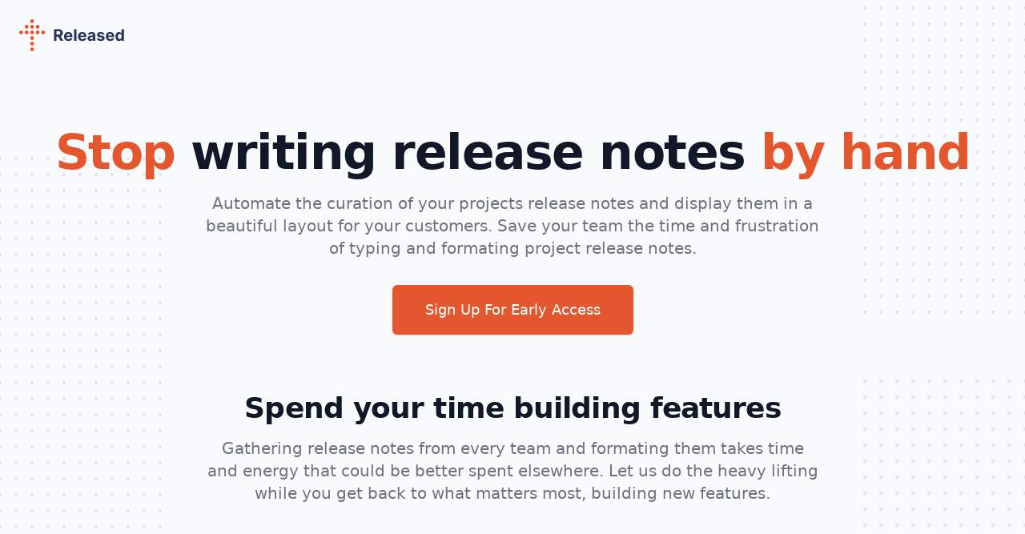

--- FILE ---
content_type: text/html;charset=UTF-8
request_url: https://www.released.sh/
body_size: 3070
content:
<!DOCTYPE html><html lang="en"><head>
      <meta charset="UTF-8">
      <meta http-equiv="X-UA-Compatible" content="IE=edge">
      <meta name="viewport" content="width=device-width, initial-scale=1.0">
      <link rel="icon" href="/static/images/logo.svg">
      <link rel="”mask-icon”" href="”/static/images/logo.svg”" color="”#e4572eff&quot;">
      <link rel="apple-touch-icon" href="/static/images/logo-apple.svg">
      <meta name="theme-color" content="#e4572eff">
      <link rel="stylesheet" href="/static/css/app.css">
      <title>Released</title>
      <!-- Google Analytics -->
      
      
      <!-- Amplitude -->
      
      <!-- End Amplitude -->
   </head>
   <body>
      <div class="relative bg-gray-50 overflow-hidden">
      <div class="hidden sm:block sm:absolute sm:inset-y-0 sm:h-full sm:w-full" aria-hidden="true">
         <div class="relative h-full max-w-7xl mx-auto">
            <svg class="absolute right-full transform translate-y-1/4 translate-x-1/4 lg:translate-x-1/2" width="404" height="784" fill="none" viewBox="0 0 404 784">
               <defs>
                  <pattern id="f210dbf6-a58d-4871-961e-36d5016a0f49" x="0" y="0" width="20" height="20" patternUnits="userSpaceOnUse">
                     <rect x="0" y="0" width="4" height="4" class="text-gray-200" fill="currentColor"></rect>
                  </pattern>
               </defs>
               <rect width="404" height="784" fill="url(#f210dbf6-a58d-4871-961e-36d5016a0f49)"></rect>
            </svg>
            <svg class="absolute left-full transform -translate-y-3/4 -translate-x-1/4 md:-translate-y-1/2 lg:-translate-x-1/2" width="404" height="784" fill="none" viewBox="0 0 404 784">
               <defs>
                  <pattern id="5d0dd344-b041-4d26-bec4-8d33ea57ec9b" x="0" y="0" width="20" height="20" patternUnits="userSpaceOnUse">
                     <rect x="0" y="0" width="4" height="4" class="text-gray-200" fill="currentColor"></rect>
                  </pattern>
               </defs>
               <rect width="404" height="784" fill="url(#5d0dd344-b041-4d26-bec4-8d33ea57ec9b)"></rect>
            </svg>
         </div>
      </div>
      <div class="relative pt-6 sm:pb-10">
         <div>
            <div class="max-w-7xl mx-auto px-4 sm:px-6">
               <nav class="relative flex items-center justify-between sm:h-10 md:justify-center" aria-label="Global">
                  <div class="flex items-center flex-1 md:absolute md:inset-y-0 md:left-0">
                     <div class="flex items-center justify-between w-full md:w-auto">
                        <a href="#">
                        <span class="sr-only">Workflow</span>
                        <img class="h-8 w-auto sm:h-10" src="/static/images/logo_with_text.svg" alt="Released Logo">
                        </a>
                        <!-- <div class="-mr-2 flex items-center md:hidden">
                           <button type="button" class="bg-gray-50 rounded-md p-2 inline-flex items-center justify-center text-gray-400 hover:text-gray-500 hover:bg-gray-100 focus:outline-none focus:ring-2 focus:ring-inset focus:ring-indigo-500" aria-expanded="false">
                             <span class="sr-only">Open main menu</span>
                             <svg class="h-6 w-6" xmlns="http://www.w3.org/2000/svg" fill="none" viewBox="0 0 24 24" stroke="currentColor" aria-hidden="true">
                               <path stroke-linecap="round" stroke-linejoin="round" stroke-width="2" d="M4 6h16M4 12h16M4 18h16" />
                             </svg>
                           </button>
                           </div> -->
                     </div>
                  </div>
               </nav>
            </div>
            <!--
               Mobile menu, show/hide based on menu open state.
               
               Entering: "duration-150 ease-out"
                 From: "opacity-0 scale-95"
                 To: "opacity-100 scale-100"
               Leaving: "duration-100 ease-in"
                 From: "opacity-100 scale-100"
                 To: "opacity-0 scale-95"
               -->
            <!-- <div class="absolute top-0 inset-x-0 p-2 transition transform origin-top-right md:hidden">
               <div class="rounded-lg shadow-md bg-white ring-1 ring-black ring-opacity-5 overflow-hidden">
                 <div class="px-5 pt-4 flex items-center justify-between">
                   <div>
                     <img class="h-8 w-auto" src="https://tailwindui.com/img/logos/workflow-mark-indigo-600.svg" alt="">
                   </div>
                   <div class="-mr-2">
                     <button type="button" class="bg-white rounded-md p-2 inline-flex items-center justify-center text-gray-400 hover:text-gray-500 hover:bg-gray-100 focus:outline-none focus:ring-2 focus:ring-inset focus:ring-indigo-500">
                       <span class="sr-only">Close menu</span>
                       <svg class="h-6 w-6" xmlns="http://www.w3.org/2000/svg" fill="none" viewBox="0 0 24 24" stroke="currentColor" aria-hidden="true">
                         <path stroke-linecap="round" stroke-linejoin="round" stroke-width="2" d="M6 18L18 6M6 6l12 12" />
                       </svg>
                     </button>
                   </div>
                 </div>
                 <div class="px-2 pt-2 pb-3">
                   <a href="#" class="block px-3 py-2 rounded-md text-base font-medium text-gray-700 hover:text-gray-900 hover:bg-gray-50">Product</a>
               
                   <a href="#" class="block px-3 py-2 rounded-md text-base font-medium text-gray-700 hover:text-gray-900 hover:bg-gray-50">Features</a>
               
                   <a href="#" class="block px-3 py-2 rounded-md text-base font-medium text-gray-700 hover:text-gray-900 hover:bg-gray-50">Marketplace</a>
               
                   <a href="#" class="block px-3 py-2 rounded-md text-base font-medium text-gray-700 hover:text-gray-900 hover:bg-gray-50">Company</a>
                 </div>
                 <a href="#" class="block w-full px-5 py-3 text-center font-medium text-indigo-600 bg-gray-50 hover:bg-gray-100">
                   Log in
                 </a>
               </div>
               </div>
               </div> -->
            <main class="mt-16 mx-auto max-w-7xl px-4 sm:mt-24">
               <div class="text-center">
                  <h1 class="text-4xl tracking-tight font-extrabold text-gray-900 sm:text-5xl md:text-6xl">
                     <span class="block text-flame xl:inline">Stop </span> writing release notes <span class="block text-flame xl:inline">by hand</span>
                  </h1>
                  <p class="mt-3 max-w-md mx-auto text-base text-gray-500 sm:text-lg md:mt-5 md:text-xl md:max-w-3xl">
                     Automate the curation of your projects release notes and display them in a beautiful layout for your customers. Save your team the time and frustration of typing and formating project release notes.        
                  </p>
                  <div class="mt-5 max-w-md mx-auto sm:flex sm:justify-center md:mt-8">
                     <div class="rounded-md shadow">
                        <a href="https://forms.reform.app/MsAot9/early-access/601cbe" onclick="earlyAccessForm()" data-link="early-access" target="_blank" class="w-full flex items-center justify-center px-8 py-3 border border-transparent text-base font-medium rounded-md text-white bg-flame hover:bg-space-cadet md:py-4 md:text-lg md:px-10">
                        Sign Up For Early Access
                        </a>
                     </div>
                  </div>
               </div>
            </main>
         </div>
      </div>
      <!-- end hero -->
      <!-- start features -->
      <div class="py-16 bg-gray-50 overflow-hidden lg:py-8">
         <div class="relative max-w-xl mx-auto px-4 sm:px-6 lg:px-8 lg:max-w-7xl">
            <svg class="hidden lg:block absolute left-full transform -translate-x-1/2 -translate-y-1/4" width="404" height="784" fill="none" viewBox="0 0 404 784" aria-hidden="true">
               <defs>
                  <pattern id="b1e6e422-73f8-40a6-b5d9-c8586e37e0e7" x="0" y="0" width="20" height="20" patternUnits="userSpaceOnUse">
                     <rect x="0" y="0" width="4" height="4" class="text-gray-200" fill="currentColor"></rect>
                  </pattern>
               </defs>
               <rect width="404" height="784" fill="url(#b1e6e422-73f8-40a6-b5d9-c8586e37e0e7)"></rect>
            </svg>
            <div class="relative">
               <h2 class="text-center text-3xl leading-8 font-extrabold tracking-tight text-gray-900 sm:text-4xl">
                  Spend your time building features
               </h2>
               <p class="mt-4 max-w-3xl mx-auto text-center text-xl text-gray-500">
                  Gathering release notes from every team and formating them takes time and energy that could be better spent elsewhere. Let us do the heavy lifting while you get back to what matters most, building new features.
               </p>
            </div>
            <div class="relative mt-12 lg:mt-24 lg:grid lg:grid-cols-2 lg:gap-8 lg:items-center">
               <div class="relative">
                  <h3 class="text-2xl font-extrabold text-gray-900 tracking-tight sm:text-3xl">
                     Curate release notes from your project management tools
                  </h3>
                  <p class="mt-3 text-lg text-gray-500">
                     Simply fill out the release notes field in your project managments tool and we will automatically pull it in for the specified release.
                  </p>
                  <dl class="mt-10 space-y-10">
                     <div class="relative">
                        <dt>
                           <div class="absolute flex items-center justify-center h-12 w-12 rounded-md bg-flame text-white">
                              <!-- Heroicon name: outline/globe-alt -->
                              <svg class="h-6 w-6" xmlns="http://www.w3.org/2000/svg" fill="none" viewBox="0 0 24 24" stroke="currentColor" aria-hidden="true">
                                 <path stroke-linecap="round" stroke-linejoin="round" stroke-width="2" d="M21 12a9 9 0 01-9 9m9-9a9 9 0 00-9-9m9 9H3m9 9a9 9 0 01-9-9m9 9c1.657 0 3-4.03 3-9s-1.343-9-3-9m0 18c-1.657 0-3-4.03-3-9s1.343-9 3-9m-9 9a9 9 0 019-9"></path>
                              </svg>
                           </div>
                           <p class="ml-16 text-lg leading-6 font-medium text-gray-900">Connect your project management tools</p>
                        </dt>
                        <dd class="mt-2 ml-16 text-base text-gray-500">
                           Follow our guided setup of your project managment tool. We will guide you through setting up the fields, connecting Released and importing the required information.
                        </dd>
                     </div>
                     <div class="relative">
                        <dt>
                           <div class="absolute flex items-center justify-center h-12 w-12 rounded-md bg-flame text-white">
                              <!-- Heroicon name: outline/cloud-upload -->
                              <svg xmlns="http://www.w3.org/2000/svg" class="h-6 w-6" fill="none" viewBox="0 0 24 24" stroke="currentColor">
                                 <path stroke-linecap="round" stroke-linejoin="round" stroke-width="2" d="M7 16a4 4 0 01-.88-7.903A5 5 0 1115.9 6L16 6a5 5 0 011 9.9M15 13l-3-3m0 0l-3 3m3-3v12"></path>
                              </svg>
                           </div>
                           <p class="ml-16 text-lg leading-6 font-medium text-gray-900">Release your software</p>
                        </dt>
                        <dd class="mt-2 ml-16 text-base text-gray-500">
                           Release your software. You worked hard and the world should see what you built. Release your software and when you are done let use help you tell the world about it.   
                        </dd>
                     </div>
                     <div class="relative">
                        <dt>
                           <div class="absolute flex items-center justify-center h-12 w-12 rounded-md bg-flame text-white">
                              <!-- Heroicon name: outline/lightning-bolt -->
                              <svg class="h-6 w-6" xmlns="http://www.w3.org/2000/svg" fill="none" viewBox="0 0 24 24" stroke="currentColor" aria-hidden="true">
                                 <path stroke-linecap="round" stroke-linejoin="round" stroke-width="2" d="M13 10V3L4 14h7v7l9-11h-7z"></path>
                              </svg>
                           </div>
                           <p class="ml-16 text-lg leading-6 font-medium text-gray-900">Publish your release notes</p>
                        </dt>
                        <dd class="mt-2 ml-16 text-base text-gray-500">
                           Publish your release notes to their dedicated url. Hook up your favorite integrations to push them out directly to your customers.            
                        </dd>
                     </div>
                  </dl>
               </div>
               <div class="mt-10 -mx-4 relative lg:mt-0" aria-hidden="true">
                  <img class="relative mx-auto" width="590" src="/static/images/app-example.svg" alt="">
               </div>
            </div>
            <!-- end features -->
            <!-- Start of CTA -->
            <!-- This example requires Tailwind CSS v2.0+ -->
            <div class="mt-16 mb-8 bg-space-cadet">
               <div class="max-w-2xl mx-auto text-center py-16 px-4 sm:py-20 sm:px-8 lg:px-8">
                  <h2 class="text-3xl font-extrabold text-white sm:text-4xl">
                     <span class="block">Boost your productivity.</span>
                     <span class="block">Sign up for <span class="text-flame">Released</span> today.</span>
                  </h2>
                  <a href="https://forms.reform.app/MsAot9/early-access/601cbe" onclick="earlyAccessForm()" target="_blank" class="mt-8 w-full inline-flex items-center justify-center px-5 py-3 border border-transparent text-base font-medium rounded-md text-white bg-flame hover:bg-space-cadet hover:text-flame hover:border-flame sm:w-auto">
                  Get Notified For Early Access
                  </a>
               </div>
            </div>
         </div>
      </div>
      <!-- End of CTA -->
      
   
</div></body></html>

--- FILE ---
content_type: image/svg+xml
request_url: https://www.released.sh/static/images/logo_with_text.svg
body_size: 1322
content:
<svg width="133" height="40" viewBox="0 0 133 40" fill="none" xmlns="http://www.w3.org/2000/svg">
<ellipse cx="16.1364" cy="2.41758" rx="2.36667" ry="2.41758" fill="#E4572E"/>
<ellipse cx="16.1364" cy="23.5165" rx="2.36667" ry="2.41758" fill="#E4572E"/>
<ellipse cx="16.1364" cy="9.45054" rx="2.36667" ry="2.41758" fill="#E4572E"/>
<ellipse cx="16.1364" cy="30.5494" rx="2.36667" ry="2.41758" fill="#E4572E"/>
<ellipse cx="16.1364" cy="16.4835" rx="2.36667" ry="2.41758" fill="#E4572E"/>
<ellipse cx="16.1364" cy="37.5824" rx="2.36667" ry="2.41758" fill="#E4572E"/>
<ellipse cx="9.25152" cy="9.45054" rx="2.36667" ry="2.41758" fill="#E4572E"/>
<ellipse cx="9.25152" cy="16.4835" rx="2.36667" ry="2.41758" fill="#E4572E"/>
<ellipse cx="2.36667" cy="16.4835" rx="2.36667" ry="2.41758" fill="#E4572E"/>
<ellipse cx="23.0212" cy="9.45054" rx="2.36667" ry="2.41758" fill="#E4572E"/>
<ellipse cx="23.0212" cy="16.4835" rx="2.36667" ry="2.41758" fill="#E4572E"/>
<ellipse cx="29.9061" cy="16.4835" rx="2.36667" ry="2.41758" fill="#E4572E"/>
<path d="M43.5369 27H46.6122V21.8438H48.8565L51.6122 27H55.0071L51.9176 21.3466C53.5725 20.6364 54.4886 19.1946 54.4886 17.206C54.4886 14.3153 52.5781 12.4545 49.2756 12.4545H43.5369V27ZM46.6122 19.3722V14.9688H48.6861C50.4617 14.9688 51.321 15.7571 51.321 17.206C51.321 18.6477 50.4617 19.3722 48.7003 19.3722H46.6122ZM61.4009 27.2131C64.0998 27.2131 65.918 25.8991 66.3441 23.875L63.5458 23.6903C63.2404 24.5213 62.4592 24.9545 61.4506 24.9545C59.9379 24.9545 58.9791 23.9531 58.9791 22.3267V22.3196H66.408V21.4886C66.408 17.7812 64.1637 15.9489 61.2802 15.9489C58.07 15.9489 55.989 18.2287 55.989 21.5952C55.989 25.054 58.0416 27.2131 61.4009 27.2131ZM58.9791 20.4446C59.043 19.2017 59.9876 18.2074 61.3299 18.2074C62.6438 18.2074 63.5529 19.1449 63.56 20.4446H58.9791ZM71.408 12.4545H68.3825V27H71.408V12.4545ZM78.8033 27.2131C81.5021 27.2131 83.3203 25.8991 83.7465 23.875L80.9482 23.6903C80.6428 24.5213 79.8615 24.9545 78.853 24.9545C77.3402 24.9545 76.3814 23.9531 76.3814 22.3267V22.3196H83.8104V21.4886C83.8104 17.7812 81.5661 15.9489 78.6825 15.9489C75.4723 15.9489 73.3913 18.2287 73.3913 21.5952C73.3913 25.054 75.4439 27.2131 78.8033 27.2131ZM76.3814 20.4446C76.4453 19.2017 77.3899 18.2074 78.7323 18.2074C80.0462 18.2074 80.9553 19.1449 80.9624 20.4446H76.3814ZM88.8956 27.206C90.5078 27.206 91.5519 26.5028 92.0845 25.4872H92.1698V27H95.0391V19.642C95.0391 17.0426 92.8374 15.9489 90.4084 15.9489C87.7948 15.9489 86.076 17.1989 85.657 19.1875L88.4553 19.4148C88.6612 18.6903 89.3075 18.1577 90.3942 18.1577C91.424 18.1577 92.0135 18.6761 92.0135 19.571V19.6136C92.0135 20.3168 91.2678 20.4091 89.3715 20.5938C87.2124 20.7926 85.2734 21.517 85.2734 23.9531C85.2734 26.1122 86.8146 27.206 88.8956 27.206ZM89.7621 25.1179C88.8317 25.1179 88.1641 24.6847 88.1641 23.8537C88.1641 23.0014 88.8672 22.5824 89.9325 22.4332C90.593 22.3409 91.6726 22.1847 92.0348 21.9432V23.1009C92.0348 24.2443 91.0902 25.1179 89.7621 25.1179ZM106.463 19.2017C106.193 17.1918 104.574 15.9489 101.818 15.9489C99.027 15.9489 97.1875 17.2415 97.1946 19.3438C97.1875 20.9773 98.2173 22.0355 100.348 22.4616L102.237 22.8381C103.189 23.0298 103.622 23.3778 103.636 23.9247C103.622 24.571 102.919 25.0327 101.861 25.0327C100.781 25.0327 100.064 24.571 99.8793 23.6832L96.9034 23.8395C97.1875 25.9276 98.9631 27.2131 101.854 27.2131C104.68 27.2131 106.705 25.7713 106.712 23.6193C106.705 22.0426 105.675 21.098 103.558 20.6648L101.584 20.267C100.568 20.0469 100.192 19.6989 100.199 19.1733C100.192 18.5199 100.93 18.0938 101.868 18.0938C102.919 18.0938 103.544 18.669 103.693 19.3722L106.463 19.2017ZM113.588 27.2131C116.287 27.2131 118.105 25.8991 118.532 23.875L115.733 23.6903C115.428 24.5213 114.647 24.9545 113.638 24.9545C112.125 24.9545 111.167 23.9531 111.167 22.3267V22.3196H118.596V21.4886C118.596 17.7812 116.351 15.9489 113.468 15.9489C110.257 15.9489 108.176 18.2287 108.176 21.5952C108.176 25.054 110.229 27.2131 113.588 27.2131ZM111.167 20.4446C111.23 19.2017 112.175 18.2074 113.517 18.2074C114.831 18.2074 115.74 19.1449 115.748 20.4446H111.167ZM124.59 27.1776C126.351 27.1776 127.267 26.1619 127.686 25.2528H127.814V27H130.797V12.4545H127.779V17.9233H127.686C127.282 17.0355 126.408 15.9489 124.583 15.9489C122.189 15.9489 120.165 17.8097 120.165 21.5597C120.165 25.2102 122.104 27.1776 124.59 27.1776ZM125.549 24.7699C124.064 24.7699 123.255 23.4489 123.255 21.5455C123.255 19.6562 124.05 18.3565 125.549 18.3565C127.019 18.3565 127.843 19.5994 127.843 21.5455C127.843 23.4915 127.005 24.7699 125.549 24.7699Z" fill="#29335C"/>
</svg>


--- FILE ---
content_type: image/svg+xml
request_url: https://www.released.sh/static/images/app-example.svg
body_size: 18900
content:
<svg width="615" height="258" viewBox="0 0 615 258" fill="none" xmlns="http://www.w3.org/2000/svg">
<g filter="url(#filter0_dd)">
<rect x="3" y="2" width="609" height="252" rx="6" fill="white"/>
<path d="M29.0085 22.8182H27.348L31.0121 33H32.7869L36.451 22.8182H34.7905L31.9567 31.1108H31.8423L29.0085 22.8182ZM41.6451 22.8182H40.1486L37.6081 24.4787V25.9503L40.0442 24.3594H40.1039V33H41.6451V22.8182ZM44.8244 33.0945C45.3663 33.0945 45.8187 32.652 45.8187 32.1001C45.8187 31.5582 45.3663 31.1108 44.8244 31.1108C44.2775 31.1108 43.8301 31.5582 43.8301 32.1001C43.8301 32.652 44.2775 33.0945 44.8244 33.0945ZM50.9519 33.169C53.3034 33.169 54.6806 31.25 54.6806 27.9141C54.6806 24.603 53.2836 22.679 50.9519 22.679C48.6152 22.679 47.2232 24.598 47.2182 27.9141C47.2182 31.245 48.5953 33.1641 50.9519 33.169ZM50.9519 31.8416C49.5748 31.8416 48.7445 30.4595 48.7445 27.9141C48.7495 25.3786 49.5797 23.9815 50.9519 23.9815C52.3191 23.9815 53.1543 25.3786 53.1543 27.9141C53.1543 30.4595 52.324 31.8416 50.9519 31.8416ZM57.0607 33.0945C57.6026 33.0945 58.055 32.652 58.055 32.1001C58.055 31.5582 57.6026 31.1108 57.0607 31.1108C56.5138 31.1108 56.0664 31.5582 56.0664 32.1001C56.0664 32.652 56.5138 33.0945 57.0607 33.0945ZM63.1882 33.169C65.5398 33.169 66.9169 31.25 66.9169 27.9141C66.9169 24.603 65.5199 22.679 63.1882 22.679C60.8516 22.679 59.4595 24.598 59.4545 27.9141C59.4545 31.245 60.8317 33.1641 63.1882 33.169ZM63.1882 31.8416C61.8111 31.8416 60.9808 30.4595 60.9808 27.9141C60.9858 25.3786 61.8161 23.9815 63.1882 23.9815C64.5554 23.9815 65.3906 25.3786 65.3906 27.9141C65.3906 30.4595 64.5604 31.8416 63.1882 31.8416Z" fill="#4F46E5"/>
<path d="M521 28C521 22.4772 525.477 18 531 18H578C583.523 18 588 22.4772 588 28V28C588 33.5228 583.523 38 578 38H531C525.477 38 521 33.5228 521 28V28Z" fill="#FDE68A"/>
<path d="M532.015 32H533.332V28.9318H535.122C537.146 28.9318 538.148 27.7088 538.148 26.098C538.148 24.4915 537.155 23.2727 535.126 23.2727H532.015V32ZM533.332 27.8153V24.402H534.986C536.29 24.402 536.822 25.1094 536.822 26.098C536.822 27.0866 536.29 27.8153 535.003 27.8153H533.332ZM542.328 32.1321C543.756 32.1321 544.765 31.429 545.055 30.3636L543.849 30.1463C543.619 30.7642 543.065 31.0795 542.341 31.0795C541.25 31.0795 540.517 30.3722 540.483 29.1108H545.136V28.6591C545.136 26.294 543.721 25.3693 542.238 25.3693C540.415 25.3693 539.213 26.7585 539.213 28.7699C539.213 30.8026 540.398 32.1321 542.328 32.1321ZM540.487 28.1562C540.538 27.2273 541.211 26.4219 542.247 26.4219C543.236 26.4219 543.883 27.1548 543.888 28.1562H540.487ZM547.824 28.1136C547.824 27.0696 548.463 26.473 549.35 26.473C550.215 26.473 550.739 27.0398 550.739 27.9901V32H552.013V27.8366C552.013 26.2173 551.122 25.3693 549.784 25.3693C548.8 25.3693 548.156 25.8253 547.854 26.5199H547.773V25.4545H546.55V32H547.824V28.1136ZM556.172 32.1278C557.365 32.1278 557.834 31.3991 558.064 30.9815H558.171V32H559.415V23.2727H558.141V26.5156H558.064C557.834 26.1108 557.399 25.3693 556.181 25.3693C554.6 25.3693 553.436 26.6179 553.436 28.7401C553.436 30.858 554.583 32.1278 556.172 32.1278ZM556.453 31.0412C555.316 31.0412 554.723 30.0398 554.723 28.7273C554.723 27.4276 555.303 26.4517 556.453 26.4517C557.566 26.4517 558.162 27.3594 558.162 28.7273C558.162 30.1037 557.553 31.0412 556.453 31.0412ZM561.233 32H562.508V25.4545H561.233V32ZM561.877 24.4446C562.316 24.4446 562.682 24.1037 562.682 23.6861C562.682 23.2685 562.316 22.9233 561.877 22.9233C561.434 22.9233 561.072 23.2685 561.072 23.6861C561.072 24.1037 561.434 24.4446 561.877 24.4446ZM565.496 28.1136C565.496 27.0696 566.135 26.473 567.021 26.473C567.887 26.473 568.411 27.0398 568.411 27.9901V32H569.685V27.8366C569.685 26.2173 568.794 25.3693 567.456 25.3693C566.472 25.3693 565.828 25.8253 565.526 26.5199H565.445V25.4545H564.222V32H565.496V28.1136ZM574.138 34.5909C575.804 34.5909 577.091 33.8281 577.091 32.1449V25.4545H575.843V26.5156H575.749C575.523 26.1108 575.071 25.3693 573.852 25.3693C572.271 25.3693 571.108 26.6179 571.108 28.7017C571.108 30.7898 572.297 31.902 573.844 31.902C575.046 31.902 575.51 31.2244 575.74 30.8068H575.821V32.0938C575.821 33.1207 575.118 33.5639 574.151 33.5639C573.09 33.5639 572.676 33.0312 572.45 32.6562L571.355 33.108C571.7 33.9091 572.574 34.5909 574.138 34.5909ZM574.125 30.8452C572.987 30.8452 572.395 29.9716 572.395 28.6847C572.395 27.4276 572.975 26.4517 574.125 26.4517C575.237 26.4517 575.834 27.3594 575.834 28.6847C575.834 30.0355 575.225 30.8452 574.125 30.8452Z" fill="#065F46"/>
<path d="M32.4489 55.3622H27.9943V56.456H32.4489V55.3622ZM38.8883 55.3622H34.4338V56.456H38.8883V55.3622ZM45.0494 61H46.2823V56.446H50.6971V55.3523H46.2823V51.9119H51.1545V50.8182H45.0494V61ZM55.7482 61.1591C57.2994 61.1591 58.4329 60.3835 58.7908 59.2301L57.6573 58.9119C57.359 59.7074 56.668 60.1051 55.7482 60.1051C54.3711 60.1051 53.4215 59.2152 53.3668 57.5795H58.9102V57.0824C58.9102 54.2386 57.2198 53.2642 55.6289 53.2642C53.5607 53.2642 52.1886 54.8949 52.1886 57.2415C52.1886 59.5881 53.5408 61.1591 55.7482 61.1591ZM53.3668 56.5653C53.4464 55.3771 54.2866 54.3182 55.6289 54.3182C56.9016 54.3182 57.717 55.2727 57.717 56.5653H53.3668ZM62.9421 61.179C64.2745 61.179 64.9705 60.4631 65.2092 59.9659H65.2688V61H66.4421V55.9688C66.4421 53.5426 64.5927 53.2642 63.6183 53.2642C62.4648 53.2642 61.1523 53.6619 60.5558 55.054L61.6694 55.4517C61.9279 54.8949 62.5394 54.2983 63.658 54.2983C64.7369 54.2983 65.2688 54.87 65.2688 55.8494V55.8892C65.2688 56.456 64.6921 56.4062 63.3001 56.5852C61.8832 56.7692 60.337 57.0824 60.337 58.8324C60.337 60.3239 61.4904 61.179 62.9421 61.179ZM63.1211 60.125C62.1864 60.125 61.5103 59.7074 61.5103 58.892C61.5103 57.9972 62.3256 57.7188 63.2404 57.5994C63.7376 57.5398 65.07 57.4006 65.2688 57.1619V58.2358C65.2688 59.1903 64.5131 60.125 63.1211 60.125ZM71.9047 53.3636H70.274V51.5341H69.1007V53.3636H67.9473V54.358H69.1007V59.1307C69.1007 60.4631 70.1745 61.0994 71.1689 61.0994C71.6064 61.0994 71.8848 61.0199 72.0439 60.9602L71.8052 59.9062C71.7058 59.9261 71.5467 59.9659 71.2882 59.9659C70.7711 59.9659 70.274 59.8068 70.274 58.8125V54.358H71.9047V53.3636ZM78.4821 57.8778C78.4821 59.3097 77.3883 59.9659 76.5133 59.9659C75.5389 59.9659 74.8429 59.25 74.8429 58.1364V53.3636H73.6696V58.2159C73.6696 60.1648 74.7037 61.0994 76.1355 61.0994C77.2889 61.0994 78.0446 60.483 78.4025 59.7074H78.4821V61H79.6554V53.3636H78.4821V57.8778ZM81.8043 61H82.9776V56.1676C82.9776 55.1335 83.793 54.3778 84.9066 54.3778C85.2198 54.3778 85.543 54.4375 85.6225 54.4574V53.2642C85.4883 53.2543 85.18 53.2443 85.006 53.2443C84.0913 53.2443 83.2958 53.7614 83.0174 54.517H82.9379V53.3636H81.8043V61ZM89.9826 61.1591C91.5337 61.1591 92.6673 60.3835 93.0252 59.2301L91.8917 58.9119C91.5934 59.7074 90.9023 60.1051 89.9826 60.1051C88.6055 60.1051 87.6559 59.2152 87.6012 57.5795H93.1445V57.0824C93.1445 54.2386 91.4542 53.2642 89.8633 53.2642C87.7951 53.2642 86.4229 54.8949 86.4229 57.2415C86.4229 59.5881 87.7752 61.1591 89.9826 61.1591ZM87.6012 56.5653C87.6808 55.3771 88.521 54.3182 89.8633 54.3182C91.136 54.3182 91.9513 55.2727 91.9513 56.5653H87.6012ZM100.338 55.0739C99.9705 53.9901 99.1452 53.2642 97.6339 53.2642C96.0231 53.2642 94.8299 54.179 94.8299 55.4716C94.8299 56.5256 95.4563 57.2315 96.8583 57.5597L98.131 57.858C98.9016 58.0369 99.2646 58.4048 99.2646 58.9318C99.2646 59.5881 98.5685 60.125 97.4748 60.125C96.5153 60.125 95.9137 59.7124 95.7049 58.892L94.5913 59.1705C94.8647 60.468 95.9336 61.1591 97.4947 61.1591C99.2695 61.1591 100.478 60.1896 100.478 58.8722C100.478 57.8082 99.8114 57.1371 98.4492 56.804L97.3157 56.5256C96.4109 56.3018 96.0032 55.9986 96.0032 55.4119C96.0032 54.7557 96.6992 54.2784 97.6339 54.2784C98.658 54.2784 99.0806 54.8452 99.2844 55.3722L100.338 55.0739Z" fill="#6B7280"/>
<path d="M131.449 55.3622H126.994V56.456H131.449V55.3622ZM137.888 55.3622H133.434V56.456H137.888V55.3622ZM144.049 61H147.728C150.135 61 151.129 59.8267 151.129 58.2955C151.129 56.6847 150.015 55.8097 149.081 55.75V55.6506C149.956 55.4119 150.731 54.8352 150.731 53.5227C150.731 52.0312 149.737 50.8182 147.609 50.8182H144.049V61ZM145.282 59.9062V56.3665H147.788C149.12 56.3665 149.956 57.2614 149.956 58.2955C149.956 59.1903 149.339 59.9062 147.728 59.9062H145.282ZM145.282 55.2926V51.9119H147.609C148.961 51.9119 149.558 52.6278 149.558 53.5227C149.558 54.5966 148.683 55.2926 147.569 55.2926H145.282ZM157.808 57.8778C157.808 59.3097 156.714 59.9659 155.839 59.9659C154.865 59.9659 154.169 59.25 154.169 58.1364V53.3636H152.996V58.2159C152.996 60.1648 154.03 61.0994 155.462 61.0994C156.615 61.0994 157.371 60.483 157.729 59.7074H157.808V61H158.982V53.3636H157.808V57.8778ZM164.213 64.0227C166.042 64.0227 167.514 63.1875 167.514 61.2188V53.3636H166.381V54.5767H166.261C166.003 54.179 165.525 53.2642 164.034 53.2642C162.105 53.2642 160.773 54.7955 160.773 57.142C160.773 59.5284 162.165 60.8807 164.014 60.8807C165.506 60.8807 165.983 60.0057 166.241 59.5881H166.341V61.1392C166.341 62.4119 165.446 62.9886 164.213 62.9886C162.826 62.9886 162.339 62.2578 162.025 61.8352L161.091 62.4915C161.568 63.2919 162.508 64.0227 164.213 64.0227ZM164.173 59.8267C162.702 59.8267 161.946 58.7131 161.946 57.1222C161.946 55.571 162.682 54.3182 164.173 54.3182C165.605 54.3182 166.361 55.4716 166.361 57.1222C166.361 58.8125 165.585 59.8267 164.173 59.8267ZM175.071 55.0739C174.703 53.9901 173.878 53.2642 172.366 53.2642C170.756 53.2642 169.562 54.179 169.562 55.4716C169.562 56.5256 170.189 57.2315 171.591 57.5597L172.863 57.858C173.634 58.0369 173.997 58.4048 173.997 58.9318C173.997 59.5881 173.301 60.125 172.207 60.125C171.248 60.125 170.646 59.7124 170.437 58.892L169.324 59.1705C169.597 60.468 170.666 61.1591 172.227 61.1591C174.002 61.1591 175.21 60.1896 175.21 58.8722C175.21 57.8082 174.544 57.1371 173.182 56.804L172.048 56.5256C171.143 56.3018 170.736 55.9986 170.736 55.4119C170.736 54.7557 171.432 54.2784 172.366 54.2784C173.39 54.2784 173.813 54.8452 174.017 55.3722L175.071 55.0739Z" fill="#6B7280"/>
<path fill-rule="evenodd" clip-rule="evenodd" d="M408 48C407.448 48 407 48.4477 407 49V50H406C404.895 50 404 50.8954 404 52V62C404 63.1046 404.895 64 406 64H418C419.105 64 420 63.1046 420 62V52C420 50.8954 419.105 50 418 50H417V49C417 48.4477 416.552 48 416 48C415.448 48 415 48.4477 415 49V50H409V49C409 48.4477 408.552 48 408 48ZM408 53C407.448 53 407 53.4477 407 54C407 54.5523 407.448 55 408 55H416C416.552 55 417 54.5523 417 54C417 53.4477 416.552 53 416 53H408Z" fill="#9CA3AF"/>
<path d="M429.233 61H430.466V57.2812H432.693C435.065 57.2812 436.134 55.8395 436.134 54.0398C436.134 52.2401 435.065 50.8182 432.673 50.8182H429.233V61ZM430.466 56.1875V51.9119H432.634C434.289 51.9119 434.92 52.8168 434.92 54.0398C434.92 55.2628 434.289 56.1875 432.653 56.1875H430.466ZM439.134 50.8182H437.961V61H439.134V50.8182ZM443.53 61.179C444.862 61.179 445.558 60.4631 445.797 59.9659H445.857V61H447.03V55.9688C447.03 53.5426 445.181 53.2642 444.206 53.2642C443.053 53.2642 441.74 53.6619 441.144 55.054L442.257 55.4517C442.516 54.8949 443.127 54.2983 444.246 54.2983C445.325 54.2983 445.857 54.87 445.857 55.8494V55.8892C445.857 56.456 445.28 56.4062 443.888 56.5852C442.471 56.7692 440.925 57.0824 440.925 58.8324C440.925 60.3239 442.078 61.179 443.53 61.179ZM443.709 60.125C442.774 60.125 442.098 59.7074 442.098 58.892C442.098 57.9972 442.914 57.7188 443.828 57.5994C444.325 57.5398 445.658 57.4006 445.857 57.1619V58.2358C445.857 59.1903 445.101 60.125 443.709 60.125ZM450.345 56.4062C450.345 55.0739 451.17 54.3182 452.294 54.3182C453.382 54.3182 454.044 55.0291 454.044 56.2273V61H455.217V56.1477C455.217 54.1989 454.178 53.2642 452.632 53.2642C451.478 53.2642 450.762 53.7812 450.404 54.5568H450.305V53.3636H449.172V61H450.345V56.4062ZM458.534 56.4062C458.534 55.0739 459.36 54.3182 460.483 54.3182C461.572 54.3182 462.233 55.0291 462.233 56.2273V61H463.406V56.1477C463.406 54.1989 462.367 53.2642 460.821 53.2642C459.668 53.2642 458.952 53.7812 458.594 54.5568H458.494V53.3636H457.361V61H458.534V56.4062ZM468.752 61.1591C470.303 61.1591 471.437 60.3835 471.795 59.2301L470.661 58.9119C470.363 59.7074 469.672 60.1051 468.752 60.1051C467.375 60.1051 466.425 59.2152 466.371 57.5795H471.914V57.0824C471.914 54.2386 470.224 53.2642 468.633 53.2642C466.565 53.2642 465.192 54.8949 465.192 57.2415C465.192 59.5881 466.545 61.1591 468.752 61.1591ZM466.371 56.5653C466.45 55.3771 467.29 54.3182 468.633 54.3182C469.906 54.3182 470.721 55.2727 470.721 56.5653H466.371ZM476.582 61.1591C478.054 61.1591 478.551 60.2443 478.81 59.8267H478.949V61H480.082V50.8182H478.909V54.5767H478.81C478.551 54.179 478.094 53.2642 476.602 53.2642C474.673 53.2642 473.341 54.7955 473.341 57.2017C473.341 59.6278 474.673 61.1591 476.582 61.1591ZM476.741 60.1051C475.27 60.1051 474.514 58.8125 474.514 57.1818C474.514 55.571 475.25 54.3182 476.741 54.3182C478.173 54.3182 478.929 55.4716 478.929 57.1818C478.929 58.9119 478.153 60.1051 476.741 60.1051ZM486.491 61H487.724V56.446H492.138V55.3523H487.724V51.9119H492.596V50.8182H486.491V61ZM497.09 61.1591C499.158 61.1591 500.55 59.5881 500.55 57.2216C500.55 54.8352 499.158 53.2642 497.09 53.2642C495.022 53.2642 493.63 54.8352 493.63 57.2216C493.63 59.5881 495.022 61.1591 497.09 61.1591ZM497.09 60.1051C495.519 60.1051 494.803 58.7528 494.803 57.2216C494.803 55.6903 495.519 54.3182 497.09 54.3182C498.661 54.3182 499.377 55.6903 499.377 57.2216C499.377 58.7528 498.661 60.1051 497.09 60.1051ZM502.341 61H503.515V56.1676C503.515 55.1335 504.33 54.3778 505.444 54.3778C505.757 54.3778 506.08 54.4375 506.16 54.4574V53.2642C506.025 53.2543 505.717 53.2443 505.543 53.2443C504.628 53.2443 503.833 53.7614 503.555 54.517H503.475V53.3636H502.341V61ZM515.545 50.8182V58.0966C515.545 59.3643 514.938 60.0455 513.874 60.0455C512.905 60.0455 512.204 59.4787 512.204 58.6136H510.991C510.991 60.1797 512.204 61.1392 513.874 61.1392C515.644 61.1392 516.778 60.0504 516.778 58.0966V50.8182H515.545ZM523.902 57.8778C523.902 59.3097 522.808 59.9659 521.933 59.9659C520.959 59.9659 520.263 59.25 520.263 58.1364V53.3636H519.089V58.2159C519.089 60.1648 520.124 61.0994 521.555 61.0994C522.709 61.0994 523.464 60.483 523.822 59.7074H523.902V61H525.075V53.3636H523.902V57.8778ZM528.398 50.8182H527.224V61H528.398V50.8182ZM531.302 63.8636C532.361 63.8636 533.107 63.3018 533.549 62.1136L536.801 53.3835L535.518 53.3636L533.41 59.4489H533.331L531.223 53.3636H529.95L532.774 61.0398L532.555 61.6364C532.127 62.7997 531.6 62.9091 530.745 62.6903L530.447 63.7244C530.566 63.7841 530.904 63.8636 531.302 63.8636ZM542.589 61H543.882L548.416 51.9716V50.8182H541.893V51.9119H547.143V51.9915L542.589 61ZM550.289 59.608H549.016L548.956 60.1648C548.812 61.5121 548.529 62.8544 548.4 63.4858H549.294C549.533 62.8097 550.04 61.2784 550.209 60.1449L550.289 59.608ZM556.38 61H562.803V59.9062H558.07V59.8267L560.357 57.3807C562.107 55.5064 562.624 54.6314 562.624 53.5028C562.624 51.9318 561.352 50.679 559.562 50.679C557.777 50.679 556.42 51.892 556.42 53.6818H557.593C557.593 52.5234 558.344 51.7528 559.522 51.7528C560.626 51.7528 561.471 52.429 561.471 53.5028C561.471 54.4425 560.919 55.1385 559.741 56.4261L556.38 60.1051V61ZM568.178 61.1392C570.425 61.1392 571.718 59.2351 571.718 55.9091C571.718 52.608 570.405 50.679 568.178 50.679C565.95 50.679 564.638 52.608 564.638 55.9091C564.638 59.2351 565.931 61.1392 568.178 61.1392ZM568.178 60.0455C566.696 60.0455 565.831 58.5589 565.831 55.9091C565.831 53.2642 566.706 51.7528 568.178 51.7528C569.649 51.7528 570.524 53.2642 570.524 55.9091C570.524 58.5589 569.659 60.0455 568.178 60.0455ZM573.607 61H580.03V59.9062H575.297V59.8267L577.584 57.3807C579.334 55.5064 579.851 54.6314 579.851 53.5028C579.851 51.9318 578.578 50.679 576.789 50.679C575.004 50.679 573.646 51.892 573.646 53.6818H574.82C574.82 52.5234 575.57 51.7528 576.749 51.7528C577.852 51.7528 578.698 52.429 578.698 53.5028C578.698 54.4425 578.146 55.1385 576.968 56.4261L573.607 60.1051V61ZM585.663 50.8182H584.43L581.884 52.5085V53.7614L584.37 52.1108H584.43V61H585.663V50.8182Z" fill="#6B7280"/>
<rect x="3" y="82" width="609" height="1" fill="#E5E7EB"/>
<path d="M29.0085 103.818H27.348L31.0121 114H32.7869L36.451 103.818H34.7905L31.9567 112.111H31.8423L29.0085 103.818ZM41.3269 114.169C43.6784 114.169 45.0556 112.25 45.0556 108.914C45.0556 105.603 43.6586 103.679 41.3269 103.679C38.9902 103.679 37.5982 105.598 37.5932 108.914C37.5932 112.245 38.9703 114.164 41.3269 114.169ZM41.3269 112.842C39.9498 112.842 39.1195 111.46 39.1195 108.914C39.1245 106.379 39.9547 104.982 41.3269 104.982C42.6941 104.982 43.5293 106.379 43.5293 108.914C43.5293 111.46 42.699 112.842 41.3269 112.842ZM47.4357 114.094C47.9776 114.094 48.43 113.652 48.43 113.1C48.43 112.558 47.9776 112.111 47.4357 112.111C46.8888 112.111 46.4414 112.558 46.4414 113.1C46.4414 113.652 46.8888 114.094 47.4357 114.094ZM50.4013 114H57.103V112.683H52.5192V112.608L54.5426 110.49C56.407 108.606 56.9389 107.706 56.9389 106.567C56.9389 104.932 55.6065 103.679 53.6875 103.679C51.7834 103.679 50.3913 104.912 50.3913 106.771H51.858C51.853 105.678 52.5589 104.962 53.6577 104.962C54.6918 104.962 55.4773 105.598 55.4773 106.612C55.4773 107.512 54.9403 108.158 53.8466 109.317L50.4013 112.886V114ZM59.9865 114.094C60.5284 114.094 60.9808 113.652 60.9808 113.1C60.9808 112.558 60.5284 112.111 59.9865 112.111C59.4396 112.111 58.9922 112.558 58.9922 113.1C58.9922 113.652 59.4396 114.094 59.9865 114.094ZM66.114 114.169C68.4656 114.169 69.8427 112.25 69.8427 108.914C69.8427 105.603 68.4457 103.679 66.114 103.679C63.7773 103.679 62.3853 105.598 62.3803 108.914C62.3803 112.245 63.7575 114.164 66.114 114.169ZM66.114 112.842C64.7369 112.842 63.9066 111.46 63.9066 108.914C63.9116 106.379 64.7418 104.982 66.114 104.982C67.4812 104.982 68.3164 106.379 68.3164 108.914C68.3164 111.46 67.4862 112.842 66.114 112.842Z" fill="#4F46E5"/>
<path d="M515 109C515 103.477 519.477 99 525 99H578C583.523 99 588 103.477 588 109V109C588 114.523 583.523 119 578 119H525C519.477 119 515 114.523 515 109V109Z" fill="#D1FAE5"/>
<path d="M526.185 113H527.502V109.697H529.292C529.322 109.697 529.347 109.697 529.377 109.697L531.15 113H532.65L530.715 109.467C531.785 109.071 532.317 108.18 532.317 107.009C532.317 105.402 531.32 104.273 529.296 104.273H526.185V113ZM527.502 108.564V105.402H529.156C530.455 105.402 530.992 106.02 530.992 107.009C530.992 107.993 530.455 108.564 529.173 108.564H527.502ZM536.556 113.132C537.984 113.132 538.994 112.429 539.284 111.364L538.078 111.146C537.848 111.764 537.294 112.08 536.569 112.08C535.478 112.08 534.745 111.372 534.711 110.111H539.365V109.659C539.365 107.294 537.95 106.369 536.467 106.369C534.643 106.369 533.441 107.759 533.441 109.77C533.441 111.803 534.626 113.132 536.556 113.132ZM534.716 109.156C534.767 108.227 535.44 107.422 536.475 107.422C537.464 107.422 538.112 108.155 538.116 109.156H534.716ZM542.053 104.273H540.778V113H542.053V104.273ZM546.588 113.132C548.015 113.132 549.025 112.429 549.315 111.364L548.109 111.146C547.879 111.764 547.325 112.08 546.6 112.08C545.51 112.08 544.777 111.372 544.743 110.111H549.396V109.659C549.396 107.294 547.981 106.369 546.498 106.369C544.674 106.369 543.473 107.759 543.473 109.77C543.473 111.803 544.657 113.132 546.588 113.132ZM544.747 109.156C544.798 108.227 545.471 107.422 546.507 107.422C547.495 107.422 548.143 108.155 548.147 109.156H544.747ZM552.714 113.145C553.797 113.145 554.406 112.595 554.649 112.105H554.7V113H555.945V108.653C555.945 106.749 554.445 106.369 553.405 106.369C552.22 106.369 551.129 106.847 550.703 108.04L551.901 108.312C552.088 107.848 552.565 107.401 553.422 107.401C554.244 107.401 554.666 107.831 554.666 108.572V108.602C554.666 109.067 554.189 109.058 553.013 109.195C551.773 109.339 550.503 109.663 550.503 111.151C550.503 112.438 551.47 113.145 552.714 113.145ZM552.991 112.122C552.271 112.122 551.751 111.798 551.751 111.168C551.751 110.486 552.357 110.243 553.094 110.145C553.507 110.089 554.487 109.979 554.67 109.795V110.639C554.67 111.415 554.053 112.122 552.991 112.122ZM562.547 108.053C562.282 107.034 561.485 106.369 560.071 106.369C558.592 106.369 557.544 107.149 557.544 108.308C557.544 109.237 558.106 109.855 559.333 110.128L560.441 110.371C561.072 110.511 561.366 110.793 561.366 111.202C561.366 111.709 560.825 112.105 559.99 112.105C559.227 112.105 558.737 111.777 558.583 111.134L557.352 111.321C557.565 112.48 558.528 113.132 559.998 113.132C561.579 113.132 562.674 112.293 562.674 111.108C562.674 110.183 562.086 109.612 560.885 109.335L559.845 109.097C559.125 108.926 558.814 108.683 558.818 108.24C558.814 107.737 559.359 107.379 560.083 107.379C560.876 107.379 561.243 107.818 561.392 108.257L562.547 108.053ZM566.896 113.132C568.324 113.132 569.334 112.429 569.624 111.364L568.418 111.146C568.188 111.764 567.634 112.08 566.909 112.08C565.818 112.08 565.085 111.372 565.051 110.111H569.705V109.659C569.705 107.294 568.29 106.369 566.807 106.369C564.983 106.369 563.781 107.759 563.781 109.77C563.781 111.803 564.966 113.132 566.896 113.132ZM565.055 109.156C565.107 108.227 565.78 107.422 566.815 107.422C567.804 107.422 568.452 108.155 568.456 109.156H565.055ZM573.569 113.128C574.762 113.128 575.23 112.399 575.461 111.982H575.567V113H576.811V104.273H575.537V107.516H575.461C575.23 107.111 574.796 106.369 573.577 106.369C571.996 106.369 570.833 107.618 570.833 109.74C570.833 111.858 571.979 113.128 573.569 113.128ZM573.85 112.041C572.712 112.041 572.12 111.04 572.12 109.727C572.12 108.428 572.699 107.452 573.85 107.452C574.962 107.452 575.559 108.359 575.559 109.727C575.559 111.104 574.949 112.041 573.85 112.041Z" fill="#065F46"/>
<path d="M31.2955 131.679C29.2273 131.654 27.8949 133.21 27.8949 135.08C27.8949 137.048 29.3466 138.46 31.0966 138.46C32.1506 138.46 33.0455 137.943 33.6023 137.108H33.6818C33.6818 139.614 32.7074 141.045 31.1364 141.045C30.0625 141.045 29.4062 140.369 29.1875 139.435H27.9744C28.2131 141.045 29.4261 142.139 31.1364 142.139C33.4233 142.139 34.8352 140.111 34.8352 136.491C34.8352 132.753 32.9659 131.699 31.2955 131.679ZM31.2955 132.773C32.5682 132.773 33.5028 133.866 33.5028 135.06C33.5028 136.273 32.5085 137.366 31.2557 137.366C30.0028 137.366 29.0881 136.352 29.0881 135.08C29.0881 133.807 30.0426 132.773 31.2955 132.773ZM40.0517 142.139C42.085 142.139 43.502 140.951 43.5119 139.295C43.502 138.008 42.6419 136.914 41.5431 136.71V136.651C42.4977 136.402 43.1241 135.467 43.1341 134.384C43.1241 132.832 41.8216 131.679 40.0517 131.679C38.2619 131.679 36.9593 132.832 36.9693 134.384C36.9593 135.467 37.5858 136.402 38.5602 136.651V136.71C37.4416 136.914 36.5815 138.008 36.5914 139.295C36.5815 140.951 37.9984 142.139 40.0517 142.139ZM40.0517 141.045C38.6547 141.045 37.7946 140.33 37.8045 139.236C37.7946 138.087 38.7441 137.267 40.0517 137.267C41.3393 137.267 42.2889 138.087 42.2988 139.236C42.2889 140.33 41.4288 141.045 40.0517 141.045ZM40.0517 136.213C38.938 136.213 38.1525 135.517 38.1625 134.463C38.1525 133.429 38.9082 132.753 40.0517 132.753C41.1752 132.753 41.9309 133.429 41.9409 134.463C41.9309 135.517 41.1454 136.213 40.0517 136.213ZM49.5337 142H50.7667V137.446H55.1815V136.352H50.7667V132.912H55.6388V131.818H49.5337V142ZM60.2326 142.159C61.7837 142.159 62.9173 141.384 63.2752 140.23L62.1417 139.912C61.8434 140.707 61.1523 141.105 60.2326 141.105C58.8555 141.105 57.9059 140.215 57.8512 138.58H63.3945V138.082C63.3945 135.239 61.7042 134.264 60.1133 134.264C58.0451 134.264 56.6729 135.895 56.6729 138.241C56.6729 140.588 58.0252 142.159 60.2326 142.159ZM57.8512 137.565C57.9308 136.377 58.771 135.318 60.1133 135.318C61.386 135.318 62.2013 136.273 62.2013 137.565H57.8512ZM67.4265 142.179C68.7589 142.179 69.4549 141.463 69.6935 140.966H69.7532V142H70.9265V136.969C70.9265 134.543 69.0771 134.264 68.1026 134.264C66.9492 134.264 65.6367 134.662 65.0401 136.054L66.1538 136.452C66.4123 135.895 67.0238 135.298 68.1424 135.298C69.2212 135.298 69.7532 135.87 69.7532 136.849V136.889C69.7532 137.456 69.1765 137.406 67.7844 137.585C66.3675 137.769 64.8214 138.082 64.8214 139.832C64.8214 141.324 65.9748 142.179 67.4265 142.179ZM67.6055 141.125C66.6708 141.125 65.9947 140.707 65.9947 139.892C65.9947 138.997 66.81 138.719 67.7248 138.599C68.2219 138.54 69.5543 138.401 69.7532 138.162V139.236C69.7532 140.19 68.9975 141.125 67.6055 141.125ZM76.389 134.364H74.7583V132.534H73.585V134.364H72.4316V135.358H73.585V140.131C73.585 141.463 74.6589 142.099 75.6532 142.099C76.0907 142.099 76.3691 142.02 76.5282 141.96L76.2896 140.906C76.1902 140.926 76.0311 140.966 75.7725 140.966C75.2555 140.966 74.7583 140.807 74.7583 139.812V135.358H76.389V134.364ZM82.9664 138.878C82.9664 140.31 81.8727 140.966 80.9977 140.966C80.0233 140.966 79.3272 140.25 79.3272 139.136V134.364H78.1539V139.216C78.1539 141.165 79.188 142.099 80.6199 142.099C81.7733 142.099 82.5289 141.483 82.8869 140.707H82.9664V142H84.1397V134.364H82.9664V138.878ZM86.2887 142H87.462V137.168C87.462 136.134 88.2773 135.378 89.391 135.378C89.7042 135.378 90.0273 135.438 90.1069 135.457V134.264C89.9727 134.254 89.6644 134.244 89.4904 134.244C88.5756 134.244 87.7802 134.761 87.5018 135.517H87.4222V134.364H86.2887V142ZM94.467 142.159C96.0181 142.159 97.1516 141.384 97.5096 140.23L96.3761 139.912C96.0778 140.707 95.3867 141.105 94.467 141.105C93.0898 141.105 92.1403 140.215 92.0856 138.58H97.6289V138.082C97.6289 135.239 95.9386 134.264 94.3477 134.264C92.2795 134.264 90.9073 135.895 90.9073 138.241C90.9073 140.588 92.2596 142.159 94.467 142.159ZM92.0856 137.565C92.1651 136.377 93.0053 135.318 94.3477 135.318C95.6204 135.318 96.4357 136.273 96.4357 137.565H92.0856ZM104.823 136.074C104.455 134.99 103.63 134.264 102.118 134.264C100.507 134.264 99.3143 135.179 99.3143 136.472C99.3143 137.526 99.9407 138.232 101.343 138.56L102.615 138.858C103.386 139.037 103.749 139.405 103.749 139.932C103.749 140.588 103.053 141.125 101.959 141.125C101 141.125 100.398 140.712 100.189 139.892L99.0756 140.17C99.3491 141.468 100.418 142.159 101.979 142.159C103.754 142.159 104.962 141.19 104.962 139.872C104.962 138.808 104.296 138.137 102.934 137.804L101.8 137.526C100.895 137.302 100.488 136.999 100.488 136.412C100.488 135.756 101.184 135.278 102.118 135.278C103.142 135.278 103.565 135.845 103.769 136.372L104.823 136.074Z" fill="#6B7280"/>
<path d="M134.494 142.139C136.468 142.139 137.935 140.901 137.935 139.236C137.935 137.943 137.169 137.004 135.886 136.79V136.71C136.915 136.397 137.557 135.552 137.557 134.403C137.557 132.962 136.418 131.679 134.534 131.679C132.774 131.679 131.312 132.763 131.253 134.364H132.446C132.491 133.349 133.455 132.753 134.514 132.753C135.638 132.753 136.364 133.434 136.364 134.463C136.364 135.537 135.523 136.233 134.315 136.233H133.5V137.327H134.315C135.862 137.327 136.722 138.112 136.722 139.236C136.722 140.315 135.782 141.045 134.474 141.045C133.296 141.045 132.362 140.439 132.287 139.455H131.034C131.109 141.055 132.521 142.139 134.494 142.139ZM139.968 142H146.391V140.906H141.658V140.827L143.945 138.381C145.695 136.506 146.212 135.631 146.212 134.503C146.212 132.932 144.94 131.679 143.15 131.679C141.365 131.679 140.008 132.892 140.008 134.682H141.181C141.181 133.523 141.932 132.753 143.11 132.753C144.214 132.753 145.059 133.429 145.059 134.503C145.059 135.442 144.507 136.138 143.329 137.426L139.968 141.105V142ZM152.561 142H156.24C158.646 142 159.641 140.827 159.641 139.295C159.641 137.685 158.527 136.81 157.592 136.75V136.651C158.467 136.412 159.243 135.835 159.243 134.523C159.243 133.031 158.249 131.818 156.121 131.818H152.561V142ZM153.794 140.906V137.366H156.3C157.632 137.366 158.467 138.261 158.467 139.295C158.467 140.19 157.851 140.906 156.24 140.906H153.794ZM153.794 136.293V132.912H156.121C157.473 132.912 158.07 133.628 158.07 134.523C158.07 135.597 157.195 136.293 156.081 136.293H153.794ZM166.32 138.878C166.32 140.31 165.226 140.966 164.351 140.966C163.377 140.966 162.681 140.25 162.681 139.136V134.364H161.507V139.216C161.507 141.165 162.542 142.099 163.973 142.099C165.127 142.099 165.882 141.483 166.24 140.707H166.32V142H167.493V134.364H166.32V138.878ZM172.725 145.023C174.554 145.023 176.026 144.188 176.026 142.219V134.364H174.892V135.577H174.773C174.514 135.179 174.037 134.264 172.546 134.264C170.617 134.264 169.284 135.795 169.284 138.142C169.284 140.528 170.676 141.881 172.526 141.881C174.017 141.881 174.494 141.006 174.753 140.588H174.852V142.139C174.852 143.412 173.958 143.989 172.725 143.989C171.338 143.989 170.85 143.258 170.537 142.835L169.602 143.491C170.08 144.292 171.019 145.023 172.725 145.023ZM172.685 140.827C171.213 140.827 170.458 139.713 170.458 138.122C170.458 136.571 171.193 135.318 172.685 135.318C174.117 135.318 174.872 136.472 174.872 138.122C174.872 139.812 174.097 140.827 172.685 140.827ZM183.583 136.074C183.215 134.99 182.389 134.264 180.878 134.264C179.267 134.264 178.074 135.179 178.074 136.472C178.074 137.526 178.7 138.232 180.102 138.56L181.375 138.858C182.146 139.037 182.509 139.405 182.509 139.932C182.509 140.588 181.813 141.125 180.719 141.125C179.759 141.125 179.158 140.712 178.949 139.892L177.835 140.17C178.109 141.468 179.178 142.159 180.739 142.159C182.514 142.159 183.722 141.19 183.722 139.872C183.722 138.808 183.056 138.137 181.693 137.804L180.56 137.526C179.655 137.302 179.247 136.999 179.247 136.412C179.247 135.756 179.943 135.278 180.878 135.278C181.902 135.278 182.325 135.845 182.529 136.372L183.583 136.074Z" fill="#6B7280"/>
<path fill-rule="evenodd" clip-rule="evenodd" d="M375 129C374.448 129 374 129.448 374 130V131H373C371.895 131 371 131.895 371 133V143C371 144.105 371.895 145 373 145H385C386.105 145 387 144.105 387 143V133C387 131.895 386.105 131 385 131H384V130C384 129.448 383.552 129 383 129C382.448 129 382 129.448 382 130V131H376V130C376 129.448 375.552 129 375 129ZM375 134C374.448 134 374 134.448 374 135C374 135.552 374.448 136 375 136H383C383.552 136 384 135.552 384 135C384 134.448 383.552 134 383 134H375Z" fill="#9CA3AF"/>
<path d="M396.233 142H397.466V138.023H399.693C399.783 138.023 399.867 138.023 399.952 138.018L402.099 142H403.531L401.229 137.794C402.527 137.352 403.134 136.293 403.134 134.94C403.134 133.141 402.06 131.818 399.673 131.818H396.233V142ZM397.466 136.909V132.912H399.634C401.284 132.912 401.92 133.717 401.92 134.94C401.92 136.163 401.284 136.909 399.653 136.909H397.466ZM408.149 142.159C409.7 142.159 410.833 141.384 411.191 140.23L410.058 139.912C409.759 140.707 409.068 141.105 408.149 141.105C406.771 141.105 405.822 140.215 405.767 138.58H411.311V138.082C411.311 135.239 409.62 134.264 408.029 134.264C405.961 134.264 404.589 135.895 404.589 138.241C404.589 140.588 405.941 142.159 408.149 142.159ZM405.767 137.565C405.847 136.377 406.687 135.318 408.029 135.318C409.302 135.318 410.117 136.273 410.117 137.565H405.767ZM414.269 131.818H413.095V142H414.269V131.818ZM419.619 142.159C421.17 142.159 422.304 141.384 422.662 140.23L421.528 139.912C421.23 140.707 420.539 141.105 419.619 141.105C418.242 141.105 417.293 140.215 417.238 138.58H422.781V138.082C422.781 135.239 421.091 134.264 419.5 134.264C417.432 134.264 416.06 135.895 416.06 138.241C416.06 140.588 417.412 142.159 419.619 142.159ZM417.238 137.565C417.317 136.377 418.158 135.318 419.5 135.318C420.773 135.318 421.588 136.273 421.588 137.565H417.238ZM426.813 142.179C428.146 142.179 428.842 141.463 429.08 140.966H429.14V142H430.313V136.969C430.313 134.543 428.464 134.264 427.489 134.264C426.336 134.264 425.023 134.662 424.427 136.054L425.54 136.452C425.799 135.895 426.411 135.298 427.529 135.298C428.608 135.298 429.14 135.87 429.14 136.849V136.889C429.14 137.456 428.563 137.406 427.171 137.585C425.754 137.769 424.208 138.082 424.208 139.832C424.208 141.324 425.362 142.179 426.813 142.179ZM426.992 141.125C426.058 141.125 425.381 140.707 425.381 139.892C425.381 138.997 426.197 138.719 427.112 138.599C427.609 138.54 428.941 138.401 429.14 138.162V139.236C429.14 140.19 428.384 141.125 426.992 141.125ZM437.864 136.074C437.496 134.99 436.671 134.264 435.159 134.264C433.548 134.264 432.355 135.179 432.355 136.472C432.355 137.526 432.982 138.232 434.384 138.56L435.656 138.858C436.427 139.037 436.79 139.405 436.79 139.932C436.79 140.588 436.094 141.125 435 141.125C434.041 141.125 433.439 140.712 433.23 139.892L432.117 140.17C432.39 141.468 433.459 142.159 435.02 142.159C436.795 142.159 438.003 141.19 438.003 139.872C438.003 138.808 437.337 138.137 435.975 137.804L434.841 137.526C433.936 137.302 433.529 136.999 433.529 136.412C433.529 135.756 434.225 135.278 435.159 135.278C436.183 135.278 436.606 135.845 436.81 136.372L437.864 136.074ZM442.971 142.159C444.522 142.159 445.656 141.384 446.013 140.23L444.88 139.912C444.582 140.707 443.891 141.105 442.971 141.105C441.594 141.105 440.644 140.215 440.589 138.58H446.133V138.082C446.133 135.239 444.442 134.264 442.852 134.264C440.783 134.264 439.411 135.895 439.411 138.241C439.411 140.588 440.763 142.159 442.971 142.159ZM440.589 137.565C440.669 136.377 441.509 135.318 442.852 135.318C444.124 135.318 444.94 136.273 444.94 137.565H440.589ZM450.801 142.159C452.273 142.159 452.77 141.244 453.028 140.827H453.168V142H454.301V131.818H453.128V135.577H453.028C452.77 135.179 452.312 134.264 450.821 134.264C448.892 134.264 447.56 135.795 447.56 138.202C447.56 140.628 448.892 142.159 450.801 142.159ZM450.96 141.105C449.489 141.105 448.733 139.812 448.733 138.182C448.733 136.571 449.469 135.318 450.96 135.318C452.392 135.318 453.148 136.472 453.148 138.182C453.148 139.912 452.372 141.105 450.96 141.105ZM463.653 142.159C465.721 142.159 467.113 140.588 467.113 138.222C467.113 135.835 465.721 134.264 463.653 134.264C461.585 134.264 460.192 135.835 460.192 138.222C460.192 140.588 461.585 142.159 463.653 142.159ZM463.653 141.105C462.082 141.105 461.366 139.753 461.366 138.222C461.366 136.69 462.082 135.318 463.653 135.318C465.224 135.318 465.94 136.69 465.94 138.222C465.94 139.753 465.224 141.105 463.653 141.105ZM470.077 137.406C470.077 136.074 470.903 135.318 472.026 135.318C473.115 135.318 473.776 136.029 473.776 137.227V142H474.949V137.148C474.949 135.199 473.91 134.264 472.364 134.264C471.211 134.264 470.495 134.781 470.137 135.557H470.037V134.364H468.904V142H470.077V137.406ZM485.088 131.818V139.097C485.088 140.364 484.481 141.045 483.417 141.045C482.448 141.045 481.747 140.479 481.747 139.614H480.534C480.534 141.18 481.747 142.139 483.417 142.139C485.187 142.139 486.321 141.05 486.321 139.097V131.818H485.088ZM493.445 138.878C493.445 140.31 492.351 140.966 491.476 140.966C490.502 140.966 489.806 140.25 489.806 139.136V134.364H488.632V139.216C488.632 141.165 489.667 142.099 491.098 142.099C492.252 142.099 493.007 141.483 493.365 140.707H493.445V142H494.618V134.364H493.445V138.878ZM497.941 137.406C497.941 136.074 498.766 135.318 499.889 135.318C500.978 135.318 501.639 136.029 501.639 137.227V142H502.813V137.148C502.813 135.199 501.774 134.264 500.227 134.264C499.074 134.264 498.358 134.781 498 135.557H497.901V134.364H496.767V142H497.941V137.406ZM508.158 142.159C509.71 142.159 510.843 141.384 511.201 140.23L510.067 139.912C509.769 140.707 509.078 141.105 508.158 141.105C506.781 141.105 505.832 140.215 505.777 138.58H511.32V138.082C511.32 135.239 509.63 134.264 508.039 134.264C505.971 134.264 504.599 135.895 504.599 138.241C504.599 140.588 505.951 142.159 508.158 142.159ZM505.777 137.565C505.857 136.377 506.697 135.318 508.039 135.318C509.312 135.318 510.127 136.273 510.127 137.565H505.777ZM517.023 142H523.446V140.906H518.713V140.827L521 138.381C522.75 136.506 523.267 135.631 523.267 134.503C523.267 132.932 521.994 131.679 520.205 131.679C518.42 131.679 517.062 132.892 517.062 134.682H518.236C518.236 133.523 518.987 132.753 520.165 132.753C521.268 132.753 522.114 133.429 522.114 134.503C522.114 135.442 521.562 136.138 520.384 137.426L517.023 141.105V142ZM528.94 142.139C530.913 142.139 532.38 140.901 532.38 139.236C532.38 137.943 531.614 137.004 530.332 136.79V136.71C531.361 136.397 532.002 135.552 532.002 134.403C532.002 132.962 530.864 131.679 528.979 131.679C527.219 131.679 525.758 132.763 525.698 134.364H526.891C526.936 133.349 527.901 132.753 528.96 132.753C530.083 132.753 530.809 133.434 530.809 134.463C530.809 135.537 529.969 136.233 528.761 136.233H527.945V137.327H528.761C530.307 137.327 531.167 138.112 531.167 139.236C531.167 140.315 530.227 141.045 528.92 141.045C527.741 141.045 526.807 140.439 526.732 139.455H525.479C525.554 141.055 526.966 142.139 528.94 142.139ZM534.433 142H535.607V137.168C535.607 136.134 536.422 135.378 537.536 135.378C537.849 135.378 538.172 135.438 538.251 135.457V134.264C538.117 134.254 537.809 134.244 537.635 134.244C536.72 134.244 535.925 134.761 535.646 135.517H535.567V134.364H534.433V142ZM542.293 142.159C543.765 142.159 544.262 141.244 544.521 140.827H544.66V142H545.793V131.818H544.62V135.577H544.521C544.262 135.179 543.805 134.264 542.313 134.264C540.384 134.264 539.052 135.795 539.052 138.202C539.052 140.628 540.384 142.159 542.293 142.159ZM542.452 141.105C540.981 141.105 540.225 139.812 540.225 138.182C540.225 136.571 540.961 135.318 542.452 135.318C543.884 135.318 544.64 136.472 544.64 138.182C544.64 139.912 543.864 141.105 542.452 141.105ZM549.855 140.608H548.582L548.523 141.165C548.379 142.512 548.095 143.854 547.966 144.486H548.861C549.099 143.81 549.607 142.278 549.776 141.145L549.855 140.608ZM555.947 142H562.37V140.906H557.637V140.827L559.924 138.381C561.674 136.506 562.191 135.631 562.191 134.503C562.191 132.932 560.918 131.679 559.128 131.679C557.344 131.679 555.986 132.892 555.986 134.682H557.16C557.16 133.523 557.91 132.753 559.089 132.753C560.192 132.753 561.037 133.429 561.037 134.503C561.037 135.442 560.486 136.138 559.307 137.426L555.947 141.105V142ZM567.744 142.139C569.991 142.139 571.284 140.235 571.284 136.909C571.284 133.608 569.971 131.679 567.744 131.679C565.517 131.679 564.204 133.608 564.204 136.909C564.204 140.235 565.497 142.139 567.744 142.139ZM567.744 141.045C566.263 141.045 565.398 139.559 565.398 136.909C565.398 134.264 566.273 132.753 567.744 132.753C569.216 132.753 570.091 134.264 570.091 136.909C570.091 139.559 569.226 141.045 567.744 141.045ZM573.173 142H579.596V140.906H574.863V140.827L577.15 138.381C578.9 136.506 579.417 135.631 579.417 134.503C579.417 132.932 578.145 131.679 576.355 131.679C574.57 131.679 573.213 132.892 573.213 134.682H574.386C574.386 133.523 575.137 132.753 576.315 132.753C577.419 132.753 578.264 133.429 578.264 134.503C578.264 135.442 577.712 136.138 576.534 137.426L573.173 141.105V142ZM585.229 131.818H583.996L581.451 133.509V134.761L583.937 133.111H583.996V142H585.229V131.818Z" fill="#6B7280"/>
<rect x="3" y="163" width="609" height="1" fill="#E5E7EB"/>
<path d="M29.0085 184.818H27.348L31.0121 195H32.7869L36.451 184.818H34.7905L31.9567 193.111H31.8423L29.0085 184.818ZM41.3269 195.169C43.6784 195.169 45.0556 193.25 45.0556 189.914C45.0556 186.603 43.6586 184.679 41.3269 184.679C38.9902 184.679 37.5982 186.598 37.5932 189.914C37.5932 193.245 38.9703 195.164 41.3269 195.169ZM41.3269 193.842C39.9498 193.842 39.1195 192.46 39.1195 189.914C39.1245 187.379 39.9547 185.982 41.3269 185.982C42.6941 185.982 43.5293 187.379 43.5293 189.914C43.5293 192.46 42.699 193.842 41.3269 193.842ZM47.4357 195.094C47.9776 195.094 48.43 194.652 48.43 194.1C48.43 193.558 47.9776 193.111 47.4357 193.111C46.8888 193.111 46.4414 193.558 46.4414 194.1C46.4414 194.652 46.8888 195.094 47.4357 195.094ZM53.0337 184.818H51.5373L48.9968 186.479V187.95L51.4329 186.359H51.4925V195H53.0337V184.818ZM56.2131 195.094C56.755 195.094 57.2074 194.652 57.2074 194.1C57.2074 193.558 56.755 193.111 56.2131 193.111C55.6662 193.111 55.2188 193.558 55.2188 194.1C55.2188 194.652 55.6662 195.094 56.2131 195.094ZM62.3406 195.169C64.6921 195.169 66.0692 193.25 66.0692 189.914C66.0692 186.603 64.6722 184.679 62.3406 184.679C60.0039 184.679 58.6119 186.598 58.6069 189.914C58.6069 193.245 59.984 195.164 62.3406 195.169ZM62.3406 193.842C60.9634 193.842 60.1332 192.46 60.1332 189.914C60.1381 187.379 60.9684 185.982 62.3406 185.982C63.7077 185.982 64.543 187.379 64.543 189.914C64.543 192.46 63.7127 193.842 62.3406 193.842Z" fill="#4F46E5"/>
<path d="M515 190C515 184.477 519.477 180 525 180H578C583.523 180 588 184.477 588 190V190C588 195.523 583.523 200 578 200H525C519.477 200 515 195.523 515 190V190Z" fill="#D1FAE5"/>
<path d="M526.185 194H527.502V190.697H529.292C529.322 190.697 529.347 190.697 529.377 190.697L531.15 194H532.65L530.715 190.467C531.785 190.071 532.317 189.18 532.317 188.009C532.317 186.402 531.32 185.273 529.296 185.273H526.185V194ZM527.502 189.564V186.402H529.156C530.455 186.402 530.992 187.02 530.992 188.009C530.992 188.993 530.455 189.564 529.173 189.564H527.502ZM536.556 194.132C537.984 194.132 538.994 193.429 539.284 192.364L538.078 192.146C537.848 192.764 537.294 193.08 536.569 193.08C535.478 193.08 534.745 192.372 534.711 191.111H539.365V190.659C539.365 188.294 537.95 187.369 536.467 187.369C534.643 187.369 533.441 188.759 533.441 190.77C533.441 192.803 534.626 194.132 536.556 194.132ZM534.716 190.156C534.767 189.227 535.44 188.422 536.475 188.422C537.464 188.422 538.112 189.155 538.116 190.156H534.716ZM542.053 185.273H540.778V194H542.053V185.273ZM546.588 194.132C548.015 194.132 549.025 193.429 549.315 192.364L548.109 192.146C547.879 192.764 547.325 193.08 546.6 193.08C545.51 193.08 544.777 192.372 544.743 191.111H549.396V190.659C549.396 188.294 547.981 187.369 546.498 187.369C544.674 187.369 543.473 188.759 543.473 190.77C543.473 192.803 544.657 194.132 546.588 194.132ZM544.747 190.156C544.798 189.227 545.471 188.422 546.507 188.422C547.495 188.422 548.143 189.155 548.147 190.156H544.747ZM552.714 194.145C553.797 194.145 554.406 193.595 554.649 193.105H554.7V194H555.945V189.653C555.945 187.749 554.445 187.369 553.405 187.369C552.22 187.369 551.129 187.847 550.703 189.04L551.901 189.312C552.088 188.848 552.565 188.401 553.422 188.401C554.244 188.401 554.666 188.831 554.666 189.572V189.602C554.666 190.067 554.189 190.058 553.013 190.195C551.773 190.339 550.503 190.663 550.503 192.151C550.503 193.438 551.47 194.145 552.714 194.145ZM552.991 193.122C552.271 193.122 551.751 192.798 551.751 192.168C551.751 191.486 552.357 191.243 553.094 191.145C553.507 191.089 554.487 190.979 554.67 190.795V191.639C554.67 192.415 554.053 193.122 552.991 193.122ZM562.547 189.053C562.282 188.034 561.485 187.369 560.071 187.369C558.592 187.369 557.544 188.149 557.544 189.308C557.544 190.237 558.106 190.855 559.333 191.128L560.441 191.371C561.072 191.511 561.366 191.793 561.366 192.202C561.366 192.709 560.825 193.105 559.99 193.105C559.227 193.105 558.737 192.777 558.583 192.134L557.352 192.321C557.565 193.48 558.528 194.132 559.998 194.132C561.579 194.132 562.674 193.293 562.674 192.108C562.674 191.183 562.086 190.612 560.885 190.335L559.845 190.097C559.125 189.926 558.814 189.683 558.818 189.24C558.814 188.737 559.359 188.379 560.083 188.379C560.876 188.379 561.243 188.818 561.392 189.257L562.547 189.053ZM566.896 194.132C568.324 194.132 569.334 193.429 569.624 192.364L568.418 192.146C568.188 192.764 567.634 193.08 566.909 193.08C565.818 193.08 565.085 192.372 565.051 191.111H569.705V190.659C569.705 188.294 568.29 187.369 566.807 187.369C564.983 187.369 563.781 188.759 563.781 190.77C563.781 192.803 564.966 194.132 566.896 194.132ZM565.055 190.156C565.107 189.227 565.78 188.422 566.815 188.422C567.804 188.422 568.452 189.155 568.456 190.156H565.055ZM573.569 194.128C574.762 194.128 575.23 193.399 575.461 192.982H575.567V194H576.811V185.273H575.537V188.516H575.461C575.23 188.111 574.796 187.369 573.577 187.369C571.996 187.369 570.833 188.618 570.833 190.74C570.833 192.858 571.979 194.128 573.569 194.128ZM573.85 193.041C572.712 193.041 572.12 192.04 572.12 190.727C572.12 189.428 572.699 188.452 573.85 188.452C574.962 188.452 575.559 189.359 575.559 190.727C575.559 192.104 574.949 193.041 573.85 193.041Z" fill="#065F46"/>
<path d="M31.6335 212.818H30.4006L27.8551 214.509V215.761L30.3409 214.111H30.4006V223H31.6335V212.818ZM34.5618 223H40.9851V221.906H36.2521V221.827L38.5391 219.381C40.2891 217.506 40.8061 216.631 40.8061 215.503C40.8061 213.932 39.5334 212.679 37.7436 212.679C35.9588 212.679 34.6016 213.892 34.6016 215.682H35.7749C35.7749 214.523 36.5256 213.753 37.7038 213.753C38.8075 213.753 39.6527 214.429 39.6527 215.503C39.6527 216.442 39.1009 217.138 37.9226 218.426L34.5618 222.105V223ZM42.581 220.912H47.3736V223H48.5469V220.912H49.9389V219.818H48.5469V212.818H47.0554L42.581 219.898V220.912ZM47.3736 219.818H43.9134V219.739L47.294 214.389H47.3736V219.818ZM55.9185 223H57.1515V218.446H61.5662V217.352H57.1515V213.912H62.0236V212.818H55.9185V223ZM66.6174 223.159C68.1685 223.159 69.302 222.384 69.66 221.23L68.5265 220.912C68.2282 221.707 67.5371 222.105 66.6174 222.105C65.2402 222.105 64.2907 221.215 64.236 219.58H69.7793V219.082C69.7793 216.239 68.089 215.264 66.498 215.264C64.4299 215.264 63.0577 216.895 63.0577 219.241C63.0577 221.588 64.41 223.159 66.6174 223.159ZM64.236 218.565C64.3155 217.377 65.1557 216.318 66.498 216.318C67.7708 216.318 68.5861 217.273 68.5861 218.565H64.236ZM73.8113 223.179C75.1436 223.179 75.8397 222.463 76.0783 221.966H76.138V223H77.3113V217.969C77.3113 215.543 75.4618 215.264 74.4874 215.264C73.334 215.264 72.0215 215.662 71.4249 217.054L72.5385 217.452C72.7971 216.895 73.4086 216.298 74.5272 216.298C75.606 216.298 76.138 216.87 76.138 217.849V217.889C76.138 218.456 75.5613 218.406 74.1692 218.585C72.7523 218.769 71.2061 219.082 71.2061 220.832C71.2061 222.324 72.3596 223.179 73.8113 223.179ZM73.9902 222.125C73.0556 222.125 72.3794 221.707 72.3794 220.892C72.3794 219.997 73.1948 219.719 74.1096 219.599C74.6067 219.54 75.9391 219.401 76.138 219.162V220.236C76.138 221.19 75.3823 222.125 73.9902 222.125ZM82.7738 215.364H81.1431V213.534H79.9698V215.364H78.8164V216.358H79.9698V221.131C79.9698 222.463 81.0437 223.099 82.038 223.099C82.4755 223.099 82.7539 223.02 82.913 222.96L82.6744 221.906C82.5749 221.926 82.4158 221.966 82.1573 221.966C81.6403 221.966 81.1431 221.807 81.1431 220.812V216.358H82.7738V215.364ZM89.3512 219.878C89.3512 221.31 88.2575 221.966 87.3825 221.966C86.408 221.966 85.712 221.25 85.712 220.136V215.364H84.5387V220.216C84.5387 222.165 85.5728 223.099 87.0046 223.099C88.158 223.099 88.9137 222.483 89.2717 221.707H89.3512V223H90.5245V215.364H89.3512V219.878ZM92.6735 223H93.8468V218.168C93.8468 217.134 94.6621 216.378 95.7757 216.378C96.089 216.378 96.4121 216.438 96.4917 216.457V215.264C96.3574 215.254 96.0492 215.244 95.8752 215.244C94.9604 215.244 94.165 215.761 93.8865 216.517H93.807V215.364H92.6735V223ZM100.852 223.159C102.403 223.159 103.536 222.384 103.894 221.23L102.761 220.912C102.463 221.707 101.771 222.105 100.852 222.105C99.4746 222.105 98.525 221.215 98.4703 219.58H104.014V219.082C104.014 216.239 102.323 215.264 100.732 215.264C98.6642 215.264 97.2921 216.895 97.2921 219.241C97.2921 221.588 98.6444 223.159 100.852 223.159ZM98.4703 218.565C98.5499 217.377 99.3901 216.318 100.732 216.318C102.005 216.318 102.82 217.273 102.82 218.565H98.4703ZM111.208 217.074C110.84 215.99 110.014 215.264 108.503 215.264C106.892 215.264 105.699 216.179 105.699 217.472C105.699 218.526 106.325 219.232 107.727 219.56L109 219.858C109.771 220.037 110.134 220.405 110.134 220.932C110.134 221.588 109.438 222.125 108.344 222.125C107.384 222.125 106.783 221.712 106.574 220.892L105.46 221.17C105.734 222.468 106.803 223.159 108.364 223.159C110.139 223.159 111.347 222.19 111.347 220.872C111.347 219.808 110.681 219.137 109.318 218.804L108.185 218.526C107.28 218.302 106.872 217.999 106.872 217.412C106.872 216.756 107.568 216.278 108.503 216.278C109.527 216.278 109.95 216.845 110.154 217.372L111.208 217.074Z" fill="#6B7280"/>
<path d="M141.634 212.818H140.401L137.855 214.509V215.761L140.341 214.111H140.401V223H141.634V212.818ZM148.002 223.139C149.976 223.139 151.442 221.901 151.442 220.236C151.442 218.943 150.677 218.004 149.394 217.79V217.71C150.423 217.397 151.065 216.552 151.065 215.403C151.065 213.962 149.926 212.679 148.042 212.679C146.282 212.679 144.82 213.763 144.761 215.364H145.954C145.999 214.349 146.963 213.753 148.022 213.753C149.146 213.753 149.871 214.434 149.871 215.463C149.871 216.537 149.031 217.233 147.823 217.233H147.008V218.327H147.823C149.369 218.327 150.229 219.112 150.229 220.236C150.229 221.315 149.29 222.045 147.982 222.045C146.804 222.045 145.869 221.439 145.795 220.455H144.542C144.616 222.055 146.028 223.139 148.002 223.139ZM157.592 223H161.271C163.678 223 164.672 221.827 164.672 220.295C164.672 218.685 163.558 217.81 162.624 217.75V217.651C163.499 217.412 164.274 216.835 164.274 215.523C164.274 214.031 163.28 212.818 161.152 212.818H157.592V223ZM158.825 221.906V218.366H161.331C162.663 218.366 163.499 219.261 163.499 220.295C163.499 221.19 162.882 221.906 161.271 221.906H158.825ZM158.825 217.293V213.912H161.152C162.504 213.912 163.101 214.628 163.101 215.523C163.101 216.597 162.226 217.293 161.112 217.293H158.825ZM171.351 219.878C171.351 221.31 170.257 221.966 169.382 221.966C168.408 221.966 167.712 221.25 167.712 220.136V215.364H166.539V220.216C166.539 222.165 167.573 223.099 169.005 223.099C170.158 223.099 170.914 222.483 171.272 221.707H171.351V223H172.525V215.364H171.351V219.878ZM177.756 226.023C179.585 226.023 181.057 225.188 181.057 223.219V215.364H179.923V216.577H179.804C179.546 216.179 179.068 215.264 177.577 215.264C175.648 215.264 174.316 216.795 174.316 219.142C174.316 221.528 175.708 222.881 177.557 222.881C179.048 222.881 179.526 222.006 179.784 221.588H179.884V223.139C179.884 224.412 178.989 224.989 177.756 224.989C176.369 224.989 175.882 224.258 175.568 223.835L174.634 224.491C175.111 225.292 176.051 226.023 177.756 226.023ZM177.716 221.827C176.244 221.827 175.489 220.713 175.489 219.122C175.489 217.571 176.225 216.318 177.716 216.318C179.148 216.318 179.904 217.472 179.904 219.122C179.904 220.812 179.128 221.827 177.716 221.827ZM188.614 217.074C188.246 215.99 187.421 215.264 185.909 215.264C184.298 215.264 183.105 216.179 183.105 217.472C183.105 218.526 183.732 219.232 185.134 219.56L186.406 219.858C187.177 220.037 187.54 220.405 187.54 220.932C187.54 221.588 186.844 222.125 185.75 222.125C184.791 222.125 184.189 221.712 183.98 220.892L182.867 221.17C183.14 222.468 184.209 223.159 185.77 223.159C187.545 223.159 188.753 222.19 188.753 220.872C188.753 219.808 188.087 219.137 186.725 218.804L185.591 218.526C184.686 218.302 184.279 217.999 184.279 217.412C184.279 216.756 184.975 216.278 185.909 216.278C186.933 216.278 187.356 216.845 187.56 217.372L188.614 217.074Z" fill="#6B7280"/>
<path fill-rule="evenodd" clip-rule="evenodd" d="M384 210C383.448 210 383 210.448 383 211V212H382C380.895 212 380 212.895 380 214V224C380 225.105 380.895 226 382 226H394C395.105 226 396 225.105 396 224V214C396 212.895 395.105 212 394 212H393V211C393 210.448 392.552 210 392 210C391.448 210 391 210.448 391 211V212H385V211C385 210.448 384.552 210 384 210ZM384 215C383.448 215 383 215.448 383 216C383 216.552 383.448 217 384 217H392C392.552 217 393 216.552 393 216C393 215.448 392.552 215 392 215H384Z" fill="#9CA3AF"/>
<path d="M405.233 223H406.466V219.023H408.693C408.783 219.023 408.867 219.023 408.952 219.018L411.099 223H412.531L410.229 218.794C411.527 218.352 412.134 217.293 412.134 215.94C412.134 214.141 411.06 212.818 408.673 212.818H405.233V223ZM406.466 217.909V213.912H408.634C410.284 213.912 410.92 214.717 410.92 215.94C410.92 217.163 410.284 217.909 408.653 217.909H406.466ZM417.149 223.159C418.7 223.159 419.833 222.384 420.191 221.23L419.058 220.912C418.759 221.707 418.068 222.105 417.149 222.105C415.771 222.105 414.822 221.215 414.767 219.58H420.311V219.082C420.311 216.239 418.62 215.264 417.029 215.264C414.961 215.264 413.589 216.895 413.589 219.241C413.589 221.588 414.941 223.159 417.149 223.159ZM414.767 218.565C414.847 217.377 415.687 216.318 417.029 216.318C418.302 216.318 419.117 217.273 419.117 218.565H414.767ZM423.269 212.818H422.095V223H423.269V212.818ZM428.619 223.159C430.17 223.159 431.304 222.384 431.662 221.23L430.528 220.912C430.23 221.707 429.539 222.105 428.619 222.105C427.242 222.105 426.293 221.215 426.238 219.58H431.781V219.082C431.781 216.239 430.091 215.264 428.5 215.264C426.432 215.264 425.06 216.895 425.06 219.241C425.06 221.588 426.412 223.159 428.619 223.159ZM426.238 218.565C426.317 217.377 427.158 216.318 428.5 216.318C429.773 216.318 430.588 217.273 430.588 218.565H426.238ZM435.813 223.179C437.146 223.179 437.842 222.463 438.08 221.966H438.14V223H439.313V217.969C439.313 215.543 437.464 215.264 436.489 215.264C435.336 215.264 434.023 215.662 433.427 217.054L434.54 217.452C434.799 216.895 435.411 216.298 436.529 216.298C437.608 216.298 438.14 216.87 438.14 217.849V217.889C438.14 218.456 437.563 218.406 436.171 218.585C434.754 218.769 433.208 219.082 433.208 220.832C433.208 222.324 434.362 223.179 435.813 223.179ZM435.992 222.125C435.058 222.125 434.381 221.707 434.381 220.892C434.381 219.997 435.197 219.719 436.112 219.599C436.609 219.54 437.941 219.401 438.14 219.162V220.236C438.14 221.19 437.384 222.125 435.992 222.125ZM446.864 217.074C446.496 215.99 445.671 215.264 444.159 215.264C442.548 215.264 441.355 216.179 441.355 217.472C441.355 218.526 441.982 219.232 443.384 219.56L444.656 219.858C445.427 220.037 445.79 220.405 445.79 220.932C445.79 221.588 445.094 222.125 444 222.125C443.041 222.125 442.439 221.712 442.23 220.892L441.117 221.17C441.39 222.468 442.459 223.159 444.02 223.159C445.795 223.159 447.003 222.19 447.003 220.872C447.003 219.808 446.337 219.137 444.975 218.804L443.841 218.526C442.936 218.302 442.529 217.999 442.529 217.412C442.529 216.756 443.225 216.278 444.159 216.278C445.183 216.278 445.606 216.845 445.81 217.372L446.864 217.074ZM451.971 223.159C453.522 223.159 454.656 222.384 455.013 221.23L453.88 220.912C453.582 221.707 452.891 222.105 451.971 222.105C450.594 222.105 449.644 221.215 449.589 219.58H455.133V219.082C455.133 216.239 453.442 215.264 451.852 215.264C449.783 215.264 448.411 216.895 448.411 219.241C448.411 221.588 449.763 223.159 451.971 223.159ZM449.589 218.565C449.669 217.377 450.509 216.318 451.852 216.318C453.124 216.318 453.94 217.273 453.94 218.565H449.589ZM459.801 223.159C461.273 223.159 461.77 222.244 462.028 221.827H462.168V223H463.301V212.818H462.128V216.577H462.028C461.77 216.179 461.312 215.264 459.821 215.264C457.892 215.264 456.56 216.795 456.56 219.202C456.56 221.628 457.892 223.159 459.801 223.159ZM459.96 222.105C458.489 222.105 457.733 220.812 457.733 219.182C457.733 217.571 458.469 216.318 459.96 216.318C461.392 216.318 462.148 217.472 462.148 219.182C462.148 220.912 461.372 222.105 459.96 222.105ZM472.653 223.159C474.721 223.159 476.113 221.588 476.113 219.222C476.113 216.835 474.721 215.264 472.653 215.264C470.585 215.264 469.192 216.835 469.192 219.222C469.192 221.588 470.585 223.159 472.653 223.159ZM472.653 222.105C471.082 222.105 470.366 220.753 470.366 219.222C470.366 217.69 471.082 216.318 472.653 216.318C474.224 216.318 474.94 217.69 474.94 219.222C474.94 220.753 474.224 222.105 472.653 222.105ZM479.077 218.406C479.077 217.074 479.903 216.318 481.026 216.318C482.115 216.318 482.776 217.029 482.776 218.227V223H483.949V218.148C483.949 216.199 482.91 215.264 481.364 215.264C480.211 215.264 479.495 215.781 479.137 216.557H479.037V215.364H477.904V223H479.077V218.406ZM494.088 212.818V220.097C494.088 221.364 493.481 222.045 492.417 222.045C491.448 222.045 490.747 221.479 490.747 220.614H489.534C489.534 222.18 490.747 223.139 492.417 223.139C494.187 223.139 495.321 222.05 495.321 220.097V212.818H494.088ZM502.445 219.878C502.445 221.31 501.351 221.966 500.476 221.966C499.502 221.966 498.806 221.25 498.806 220.136V215.364H497.632V220.216C497.632 222.165 498.667 223.099 500.098 223.099C501.252 223.099 502.007 222.483 502.365 221.707H502.445V223H503.618V215.364H502.445V219.878ZM506.941 218.406C506.941 217.074 507.766 216.318 508.889 216.318C509.978 216.318 510.639 217.029 510.639 218.227V223H511.813V218.148C511.813 216.199 510.774 215.264 509.227 215.264C508.074 215.264 507.358 215.781 507 216.557H506.901V215.364H505.767V223H506.941V218.406ZM517.158 223.159C518.71 223.159 519.843 222.384 520.201 221.23L519.067 220.912C518.769 221.707 518.078 222.105 517.158 222.105C515.781 222.105 514.832 221.215 514.777 219.58H520.32V219.082C520.32 216.239 518.63 215.264 517.039 215.264C514.971 215.264 513.599 216.895 513.599 219.241C513.599 221.588 514.951 223.159 517.158 223.159ZM514.777 218.565C514.857 217.377 515.697 216.318 517.039 216.318C518.312 216.318 519.127 217.273 519.127 218.565H514.777ZM529.264 212.679C527.196 212.654 525.864 214.21 525.864 216.08C525.864 218.048 527.315 219.46 529.065 219.46C530.119 219.46 531.014 218.943 531.571 218.108H531.651C531.651 220.614 530.676 222.045 529.105 222.045C528.031 222.045 527.375 221.369 527.156 220.435H525.943C526.182 222.045 527.395 223.139 529.105 223.139C531.392 223.139 532.804 221.111 532.804 217.491C532.804 213.753 530.935 212.699 529.264 212.679ZM529.264 213.773C530.537 213.773 531.472 214.866 531.472 216.06C531.472 217.273 530.477 218.366 529.224 218.366C527.972 218.366 527.057 217.352 527.057 216.08C527.057 214.807 528.011 213.773 529.264 213.773ZM538.1 215.364H536.469V213.534H535.296V215.364H534.143V216.358H535.296V221.131C535.296 222.463 536.37 223.099 537.364 223.099C537.802 223.099 538.08 223.02 538.239 222.96L538.001 221.906C537.901 221.926 537.742 221.966 537.483 221.966C536.966 221.966 536.469 221.807 536.469 220.812V216.358H538.1V215.364ZM541.202 218.406C541.202 217.074 542.052 216.318 543.211 216.318C544.314 216.318 544.981 217.014 544.981 218.227V223H546.154V218.148C546.154 216.184 545.11 215.264 543.549 215.264C542.346 215.264 541.66 215.766 541.302 216.557H541.202V212.818H540.029V223H541.202V218.406ZM550.05 221.608H548.778L548.718 222.165C548.574 223.512 548.29 224.854 548.161 225.486H549.056C549.295 224.81 549.802 223.278 549.971 222.145L550.05 221.608ZM556.142 223H562.565V221.906H557.832V221.827L560.119 219.381C561.869 217.506 562.386 216.631 562.386 215.503C562.386 213.932 561.113 212.679 559.324 212.679C557.539 212.679 556.182 213.892 556.182 215.682H557.355C557.355 214.523 558.106 213.753 559.284 213.753C560.388 213.753 561.233 214.429 561.233 215.503C561.233 216.442 560.681 217.138 559.503 218.426L556.142 222.105V223ZM567.939 223.139C570.187 223.139 571.479 221.235 571.479 217.909C571.479 214.608 570.167 212.679 567.939 212.679C565.712 212.679 564.4 214.608 564.4 217.909C564.4 221.235 565.692 223.139 567.939 223.139ZM567.939 222.045C566.458 222.045 565.593 220.559 565.593 217.909C565.593 215.264 566.468 213.753 567.939 213.753C569.411 213.753 570.286 215.264 570.286 217.909C570.286 220.559 569.421 222.045 567.939 222.045ZM573.368 223H579.792V221.906H575.059V221.827L577.346 219.381C579.096 217.506 579.613 216.631 579.613 215.503C579.613 213.932 578.34 212.679 576.55 212.679C574.765 212.679 573.408 213.892 573.408 215.682H574.581C574.581 214.523 575.332 213.753 576.51 213.753C577.614 213.753 578.459 214.429 578.459 215.503C578.459 216.442 577.907 217.138 576.729 218.426L573.368 222.105V223ZM585.425 212.818H584.192L581.646 214.509V215.761L584.132 214.111H584.192V223H585.425V212.818Z" fill="#6B7280"/>
</g>
<defs>
<filter id="filter0_dd" x="0" y="0" width="615" height="258" filterUnits="userSpaceOnUse" color-interpolation-filters="sRGB">
<feFlood flood-opacity="0" result="BackgroundImageFix"/>
<feColorMatrix in="SourceAlpha" type="matrix" values="0 0 0 0 0 0 0 0 0 0 0 0 0 0 0 0 0 0 127 0"/>
<feOffset dy="1"/>
<feGaussianBlur stdDeviation="1"/>
<feColorMatrix type="matrix" values="0 0 0 0 0 0 0 0 0 0 0 0 0 0 0 0 0 0 0.06 0"/>
<feBlend mode="normal" in2="BackgroundImageFix" result="effect1_dropShadow"/>
<feColorMatrix in="SourceAlpha" type="matrix" values="0 0 0 0 0 0 0 0 0 0 0 0 0 0 0 0 0 0 127 0"/>
<feOffset dy="1"/>
<feGaussianBlur stdDeviation="1.5"/>
<feColorMatrix type="matrix" values="0 0 0 0 0 0 0 0 0 0 0 0 0 0 0 0 0 0 0.1 0"/>
<feBlend mode="normal" in2="effect1_dropShadow" result="effect2_dropShadow"/>
<feBlend mode="normal" in="SourceGraphic" in2="effect2_dropShadow" result="shape"/>
</filter>
</defs>
</svg>
